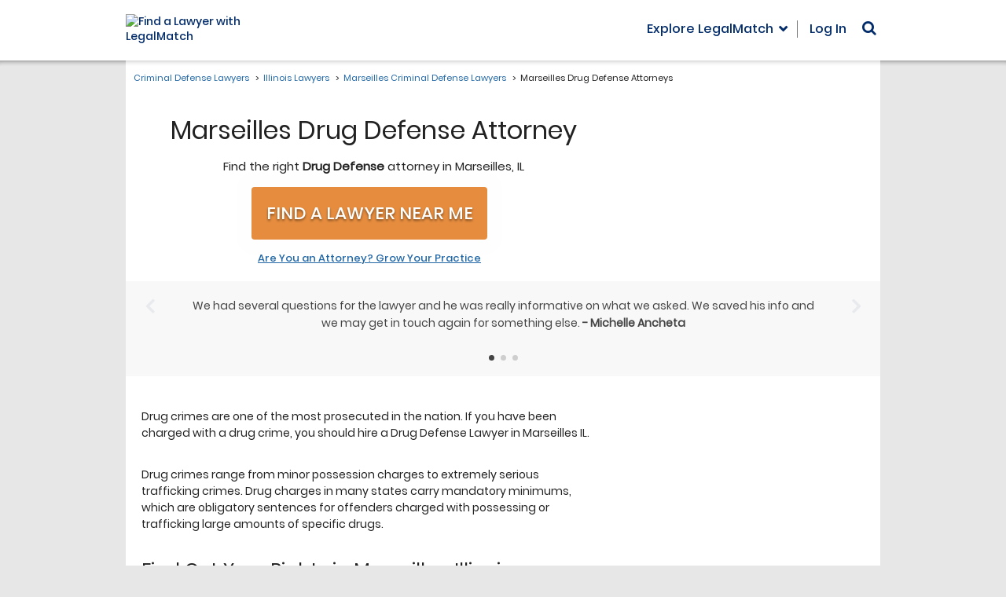

--- FILE ---
content_type: application/javascript; charset=UTF-8
request_url: https://main.legalmatch.com/cdn-cgi/challenge-platform/h/b/scripts/jsd/d251aa49a8a3/main.js?
body_size: 8334
content:
window._cf_chl_opt={AKGCx8:'b'};~function(k6,Ky,KH,Kx,Kv,Ko,KQ,Kr,Kq,k1){k6=Z,function(E,K,kx,k5,k,L){for(kx={E:459,K:489,k:531,L:495,l:361,f:410,C:396,I:565,T:500,i:451,G:580,A:488,U:563},k5=Z,k=E();!![];)try{if(L=parseInt(k5(kx.E))/1*(parseInt(k5(kx.K))/2)+-parseInt(k5(kx.k))/3*(-parseInt(k5(kx.L))/4)+parseInt(k5(kx.l))/5*(-parseInt(k5(kx.f))/6)+parseInt(k5(kx.C))/7+-parseInt(k5(kx.I))/8*(-parseInt(k5(kx.T))/9)+parseInt(k5(kx.i))/10*(parseInt(k5(kx.G))/11)+parseInt(k5(kx.A))/12*(-parseInt(k5(kx.U))/13),K===L)break;else k.push(k.shift())}catch(l){k.push(k.shift())}}(S,550980),Ky=this||self,KH=Ky[k6(471)],Kx=function(Lz,Lm,LV,LY,LJ,k7,K,k,L,l){return Lz={E:437,K:475,k:583},Lm={E:532,K:518,k:461,L:521,l:394,f:594,C:416,I:474,T:518,i:363,G:535,A:503,U:507,F:518,s:606,J:373,B:555,P:541,X:411,e:477,Y:518,W:524,V:367,m:421,z:368,b:518,y:546,H:494,x:446,v:518,o:370,R:438,d:411,j:490,Q:441},LV={E:469,K:443,k:555,L:462},LY={E:555,K:462,k:438,L:499,l:374,f:529,C:400,I:499,T:499,i:374,G:529,A:493,U:437,F:418,s:596,J:423,B:411,P:404,X:552,e:596,Y:386,W:411,V:474,m:597,z:532,b:518,y:582,H:363,x:555,v:411,o:504,R:499,d:374,j:529,Q:493,D:390,M:568,h:411,n:593,g:593,c:443,N:443,a:480,O:497,w0:570,w1:456,w2:493,w3:602,w4:510,w5:455,w6:518,w7:378,w8:423,w9:411,ww:460,wS:576,wZ:373,wE:504,wK:368,wk:494},LJ={E:527},k7=k6,K={'CpaHl':function(f){return f()},'ufMMb':function(f,C){return C==f},'YyzqB':function(f,C){return f+C},'xBmlc':k7(Lz.E),'Bechx':function(f,C){return f<C},'wFyDo':function(f,C){return f-C},'gQdQn':function(f,C){return f|C},'VPyDH':function(f,C){return f<<C},'ceOzT':function(f,C){return f<<C},'rwKVS':function(f,C){return f(C)},'edYrU':function(f,C){return f<<C},'SKCsx':function(f,C){return f(C)},'cBleT':function(f,C){return f<<C},'ZTOyZ':function(f,C){return f&C},'komeW':function(f,C){return f(C)},'zjmJf':function(f,C){return f>C},'dWdGh':function(f,C){return f&C},'eRSUf':function(f,C){return f<C},'YdJra':function(f,C){return f|C},'RcCKc':function(f,C){return f<<C},'unaRZ':function(f,C){return f(C)},'KnQdt':function(f,C){return f>C},'JtcEW':function(f,C){return f<<C},'Pwgog':function(f,C){return f&C},'ePiPT':function(f,C){return f<<C},'YaDpP':function(f,C){return f==C},'JoxbC':function(f,C){return f<C},'IynNp':function(f,C){return f&C},'dCDLG':function(f,C){return f-C},'VzRLc':function(f,C){return C!=f},'eMIfW':function(f,C){return f<C},'cqaCX':function(f,C){return f==C},'yWQHm':function(f,C){return f*C},'MqzoZ':function(f,C){return f<C},'UuXYt':function(f,C){return f(C)},'VkiiQ':function(f,C){return f!=C},'juWlb':function(f,C){return C*f},'yfPRC':function(f,C){return f>C},'KCpCK':function(f,C){return C==f},'VcGnq':function(f,C){return f*C},'sXoMq':function(f,C){return f<C},'xQbdL':function(f,C){return f<C},'ZEscX':function(f,C){return f==C},'Tzxrz':function(f,C){return f===C},'shMHD':function(f,C){return f+C},'LrUGP':function(f,C){return f==C}},k=String[k7(Lz.K)],L={'h':function(f,LF){return LF={E:551,K:438},null==f?'':L.g(f,6,function(C,k8){return k8=Z,k8(LF.E)[k8(LF.K)](C)})},'g':function(C,I,T,Le,LP,LB,kw,i,G,A,U,F,s,J,B,P,X,Y,W,o,R,V,z,y){if(Le={E:395,K:436,k:505,L:492,l:443},LP={E:520},LB={E:549},kw=k7,i={'vJnUS':function(H,k9){return k9=Z,K[k9(LJ.E)](H)},'EvFjM':function(H,o){return o!==H}},K[kw(LY.E)](null,C))return'';for(A={},U={},F='',s=2,J=3,B=2,P=[],X=0,Y=0,W=0;W<C[kw(LY.K)];W+=1)if(V=C[kw(LY.k)](W),Object[kw(LY.L)][kw(LY.l)][kw(LY.f)](A,V)||(A[V]=J++,U[V]=!0),z=K[kw(LY.C)](F,V),Object[kw(LY.I)][kw(LY.l)][kw(LY.f)](A,z))F=z;else{if(Object[kw(LY.T)][kw(LY.i)][kw(LY.G)](U,F)){if(256>F[kw(LY.A)](0)){if(kw(LY.U)===K[kw(LY.F)]){for(G=0;K[kw(LY.s)](G,B);X<<=1,Y==K[kw(LY.J)](I,1)?(Y=0,P[kw(LY.B)](T(X)),X=0):Y++,G++);for(y=F[kw(LY.A)](0),G=0;8>G;X=K[kw(LY.P)](K[kw(LY.X)](X,1),1&y),I-1==Y?(Y=0,P[kw(LY.B)](T(X)),X=0):Y++,y>>=1,G++);}else W(L)}else{for(y=1,G=0;K[kw(LY.e)](G,B);X=K[kw(LY.Y)](X,1)|y,I-1==Y?(Y=0,P[kw(LY.W)](K[kw(LY.V)](T,X)),X=0):Y++,y=0,G++);for(y=F[kw(LY.A)](0),G=0;16>G;X=K[kw(LY.m)](X,1)|y&1,I-1==Y?(Y=0,P[kw(LY.W)](K[kw(LY.z)](T,X)),X=0):Y++,y>>=1,G++);}s--,s==0&&(s=Math[kw(LY.b)](2,B),B++),delete U[F]}else for(y=A[F],G=0;G<B;X=K[kw(LY.y)](X,1)|K[kw(LY.H)](y,1),K[kw(LY.x)](Y,I-1)?(Y=0,P[kw(LY.v)](K[kw(LY.o)](T,X)),X=0):Y++,y>>=1,G++);F=(s--,K[kw(LY.x)](0,s)&&(s=Math[kw(LY.b)](2,B),B++),A[z]=J++,String(V))}if(F!==''){if(Object[kw(LY.R)][kw(LY.d)][kw(LY.j)](U,F)){if(256>F[kw(LY.A)](0)){for(G=0;G<B;X<<=1,I-1==Y?(Y=0,P[kw(LY.v)](T(X)),X=0):Y++,G++);for(y=F[kw(LY.Q)](0),G=0;K[kw(LY.D)](8,G);X=X<<1|K[kw(LY.M)](y,1),Y==I-1?(Y=0,P[kw(LY.h)](T(X)),X=0):Y++,y>>=1,G++);}else if(kw(LY.n)!==kw(LY.g))o={'sfSYS':function(j,kS){return kS=kw,i[kS(LB.E)](j)},'Jbibx':function(j,Q,kZ){return kZ=kw,i[kZ(LP.E)](j,Q)}},R=P[kw(LY.c)]||function(){},C[kw(LY.N)]=function(kE){kE=kw,o[kE(Le.E)](R),o[kE(Le.K)](R[kE(Le.k)],kE(Le.L))&&(F[kE(Le.l)]=R,s())};else{for(y=1,G=0;K[kw(LY.a)](G,B);X=K[kw(LY.O)](K[kw(LY.w0)](X,1),y),Y==I-1?(Y=0,P[kw(LY.B)](K[kw(LY.w1)](T,X)),X=0):Y++,y=0,G++);for(y=F[kw(LY.w2)](0),G=0;K[kw(LY.w3)](16,G);X=K[kw(LY.w4)](X,1)|K[kw(LY.w5)](y,1),I-1==Y?(Y=0,P[kw(LY.W)](T(X)),X=0):Y++,y>>=1,G++);}s--,0==s&&(s=Math[kw(LY.w6)](2,B),B++),delete U[F]}else for(y=A[F],G=0;G<B;X=K[kw(LY.w7)](X,1)|y&1.96,Y==K[kw(LY.w8)](I,1)?(Y=0,P[kw(LY.w9)](T(X)),X=0):Y++,y>>=1,G++);s--,K[kw(LY.ww)](0,s)&&B++}for(y=2,G=0;K[kw(LY.wS)](G,B);X=X<<1.67|K[kw(LY.wZ)](y,1),Y==I-1?(Y=0,P[kw(LY.h)](K[kw(LY.wE)](T,X)),X=0):Y++,y>>=1,G++);for(;;)if(X<<=1,Y==K[kw(LY.wK)](I,1)){P[kw(LY.v)](T(X));break}else Y++;return P[kw(LY.wk)]('')},'j':function(f,LW,kK){if(LW={E:493},kK=k7,kK(LV.E)!==kK(LV.E))L[kK(LV.K)]=l,f();else return K[kK(LV.k)](null,f)?'':f==''?null:L.i(f[kK(LV.L)],32768,function(I,kk){return kk=kK,f[kk(LW.E)](I)})},'i':function(C,I,T,kL,i,G,A,U,F,s,J,B,P,X,Y,W,H,V,z,y){for(kL=k7,i=[],G=4,A=4,U=3,F=[],B=K[kL(Lm.E)](T,0),P=I,X=1,s=0;3>s;i[s]=s,s+=1);for(Y=0,W=Math[kL(Lm.K)](2,2),J=1;K[kL(Lm.k)](J,W);)for(V=kL(Lm.L)[kL(Lm.l)]('|'),z=0;!![];){switch(V[z++]){case'0':y=P&B;continue;case'1':Y|=(K[kL(Lm.f)](0,y)?1:0)*J;continue;case'2':P>>=1;continue;case'3':J<<=1;continue;case'4':K[kL(Lm.C)](0,P)&&(P=I,B=K[kL(Lm.I)](T,X++));continue}break}switch(Y){case 0:for(Y=0,W=Math[kL(Lm.T)](2,8),J=1;W!=J;y=K[kL(Lm.i)](B,P),P>>=1,P==0&&(P=I,B=T(X++)),Y|=K[kL(Lm.G)](K[kL(Lm.A)](0,y)?1:0,J),J<<=1);H=K[kL(Lm.U)](k,Y);break;case 1:for(Y=0,W=Math[kL(Lm.F)](2,16),J=1;K[kL(Lm.s)](J,W);y=K[kL(Lm.J)](B,P),P>>=1,K[kL(Lm.B)](0,P)&&(P=I,B=T(X++)),Y|=K[kL(Lm.P)](0<y?1:0,J),J<<=1);H=k(Y);break;case 2:return''}for(s=i[3]=H,F[kL(Lm.X)](H);;){if(K[kL(Lm.e)](X,C))return'';for(Y=0,W=Math[kL(Lm.Y)](2,U),J=1;W!=J;y=P&B,P>>=1,P==0&&(P=I,B=T(X++)),Y|=J*(0<y?1:0),J<<=1);switch(H=Y){case 0:for(Y=0,W=Math[kL(Lm.F)](2,8),J=1;W!=J;y=B&P,P>>=1,K[kL(Lm.W)](0,P)&&(P=I,B=T(X++)),Y|=K[kL(Lm.V)](K[kL(Lm.m)](0,y)?1:0,J),J<<=1);i[A++]=k(Y),H=K[kL(Lm.z)](A,1),G--;break;case 1:for(Y=0,W=Math[kL(Lm.b)](2,16),J=1;W!=J;y=P&B,P>>=1,0==P&&(P=I,B=T(X++)),Y|=(K[kL(Lm.y)](0,y)?1:0)*J,J<<=1);i[A++]=k(Y),H=A-1,G--;break;case 2:return F[kL(Lm.H)]('')}if(K[kL(Lm.x)](0,G)&&(G=Math[kL(Lm.v)](2,U),U++),i[H])H=i[H];else if(K[kL(Lm.o)](H,A))H=s+s[kL(Lm.R)](0);else return null;F[kL(Lm.d)](H),i[A++]=K[kL(Lm.j)](s,H[kL(Lm.R)](0)),G--,s=H,K[kL(Lm.Q)](0,G)&&(G=Math[kL(Lm.v)](2,U),U++)}}},l={},l[k7(Lz.k)]=L.h,l}(),Kv={},Kv[k6(579)]='o',Kv[k6(542)]='s',Kv[k6(534)]='u',Kv[k6(463)]='z',Kv[k6(412)]='n',Kv[k6(601)]='I',Kv[k6(544)]='b',Ko=Kv,Ky[k6(425)]=function(E,K,L,C,Lh,LM,Lq,kI,I,i,G,A,U,F,s){if(Lh={E:509,K:519,k:487,L:574,l:605,f:517,C:547,I:605,T:517,i:371,G:586,A:447,U:586,F:419,s:387,J:462,B:429,P:522,X:487,e:607,Y:536},LM={E:509,K:466,k:482,L:449,l:407,f:464,C:462,I:536,T:599},Lq={E:499,K:374,k:529,L:411},kI=k6,I={'wwmaZ':kI(Lh.E),'DshIq':function(J,B){return J<B},'KUaJk':function(J,B){return J+B},'Meehl':function(J,B){return J===B},'GQwCO':function(J,B){return J(B)},'eSTBj':function(J,B){return J(B)},'eFHJU':kI(Lh.K)},K===null||I[kI(Lh.k)](void 0,K))return C;for(i=I[kI(Lh.L)](Kj,K),E[kI(Lh.l)][kI(Lh.f)]&&(i=i[kI(Lh.C)](E[kI(Lh.I)][kI(Lh.T)](K))),i=E[kI(Lh.i)][kI(Lh.G)]&&E[kI(Lh.A)]?E[kI(Lh.i)][kI(Lh.U)](new E[(kI(Lh.A))](i)):function(J,kT,X,B){if(kT=kI,kT(LM.E)!==I[kT(LM.K)])return X=L[kT(LM.k)],G[kT(LM.L)](+T(X.t));else{for(J[kT(LM.l)](),B=0;I[kT(LM.f)](B,J[kT(LM.C)]);J[B]===J[I[kT(LM.I)](B,1)]?J[kT(LM.T)](B+1,1):B+=1);return J}}(i),G='nAsAaAb'.split('A'),G=G[kI(Lh.F)][kI(Lh.s)](G),A=0;A<i[kI(Lh.J)];U=i[A],F=Kd(E,K,U),I[kI(Lh.B)](G,F)?(s=I[kI(Lh.k)]('s',F)&&!E[kI(Lh.P)](K[U]),I[kI(Lh.X)](I[kI(Lh.e)],I[kI(Lh.Y)](L,U))?T(L+U,F):s||T(L+U,K[U])):T(L+U,F),A++);return C;function T(J,B,ku){ku=kI,Object[ku(Lq.E)][ku(Lq.K)][ku(Lq.k)](C,B)||(C[B]=[]),C[B][ku(Lq.L)](J)}},KQ=k6(498)[k6(394)](';'),Kr=KQ[k6(419)][k6(387)](KQ),Ky[k6(486)]=function(K,k,Lc,kt,L,l,C,I,T,i){for(Lc={E:473,K:376,k:462,L:462,l:540,f:411,C:366},kt=k6,L={},L[kt(Lc.E)]=function(G,A){return G===A},l=L,C=Object[kt(Lc.K)](k),I=0;I<C[kt(Lc.k)];I++)if(T=C[I],T==='f'&&(T='N'),K[T]){for(i=0;i<k[C[I]][kt(Lc.L)];l[kt(Lc.E)](-1,K[T][kt(Lc.l)](k[C[I]][i]))&&(Kr(k[C[I]][i])||K[T][kt(Lc.f)]('o.'+k[C[I]][i])),i++);}else K[T]=k[C[I]][kt(Lc.C)](function(G){return'o.'+G})},Kq=null,k1=k0(),k3();function S(lv){return lv='VkiiQ,eFHJU,50xnErLR,oPVJG,ZTOyZ,errorInfoObject,kuwRb,map,VcGnq,dCDLG,xhr-error,Tzxrz,Array,chctx,IynNp,hasOwnProperty,ETcGi,keys,cXUkV,ePiPT,XMhjz,send,mhLxV,_cf_chl_opt,VMtKT,UYFxc,onload,ceOzT,bind,onerror,success,zjmJf,[native code],BdrVA,DOMContentLoaded,split,sfSYS,6253303ujQkWN,oDeRN,TnOGV,iframe,YyzqB,appendChild,PvqCB,location,gQdQn,status,wqfrx,sort,lCOFh,pqEYb,413862KaOISA,push,number,BFmDV,stringify,style,cqaCX,dbLMr,xBmlc,includes,tfAkG,sXoMq,vPOXz,wFyDo,sJYsc,pRIb1,contentDocument,ouRJm,DDbiM,eSTBj,ZnfOL,randomUUID,AdeF3,POST,source,LRmiB4,Jbibx,bsVkt,charAt,maZvJ,aPdXM,LrUGP,ITZZO,onreadystatechange,open,WsBRe,ZEscX,Set,pwjAn,floor,MoFtP,30JgXZhf,now,SSTpq3,navigator,Pwgog,unaRZ,sid,fmRvY,1Zivaez,YaDpP,VzRLc,length,symbol,DshIq,EvJsS,wwmaZ,detail,tabIndex,dVYOT,1|3|4|5|9|6|0|7|2|10|8,document,SFAwP,FwNVl,rwKVS,fromCharCode,CnwA5,yfPRC,aUjz8,NRFNa,eRSUf,function,__CF$cv$params,addEventListener,RYsNf,api,rxvNi8,Meehl,12siMWPA,619988tPlnrB,shMHD,kUnpy,loading,charCodeAt,join,74884PGLwSg,XMLHttpRequest,YdJra,_cf_chl_opt;JJgc4;PJAn2;kJOnV9;IWJi4;OHeaY1;DqMg0;FKmRv9;LpvFx1;cAdz2;PqBHf2;nFZCC5;ddwW5;pRIb1;rxvNi8;RrrrA2;erHi9,prototype,9BtHVDh,hpoli,eUVHz,MqzoZ,komeW,readyState,jsd,UuXYt,href,Nkyzd,JtcEW,xhSFC,error,createElement,pkLOA2,iSoIq,http-code:,getOwnPropertyNames,pow,d.cookie,EvFjM,0|2|4|1|3,isNaN,body,KCpCK,/b/ov1/0.801151002804444:1769379879:qkubcWYdvAH-HYkgrv3yVXlruJFw3mycgKy3Zv1kNLI/,ggafI,CpaHl,display: none,call,4|3|1|6|5|0|2|7,99gQYJoA,SKCsx,Function,undefined,yWQHm,KUaJk,timeout,cCfWH,ontimeout,indexOf,juWlb,string,error on cf_chl_props,boolean,lTrWv,xQbdL,concat,Mapnn,vJnUS,btHZJ,U6g5xdYVBDJvPfuz+eowHOhZrW2pNcK04n7j8q9Aa3ktyXlFsTbGEL$I1Q-RMSCim,VPyDH,/jsd/oneshot/d251aa49a8a3/0.801151002804444:1769379879:qkubcWYdvAH-HYkgrv3yVXlruJFw3mycgKy3Zv1kNLI/,AKGCx8,ufMMb,fAaHk,postMessage,TYlZ6,Srulc,cRTWn,removeChild,yNRuX,27279187tGHbrl,catch,4655208rghlje,log,qJSFw,dWdGh,ooGhJ,RcCKc,random,wldQz,cloudflare-invisible,GQwCO,/cdn-cgi/challenge-platform/h/,JoxbC,rlKYS,event,object,3432484JeXujx,Gshvg,cBleT,CisplRwWTdzk,riOvi,vqbwJ,from,txDMF,clientInformation,nwFJi,cCjQK,getPrototypeOf,/invisible/jsd,lPcbt,eMIfW,toString,Bechx,edYrU,JBxy9,splice,parent,bigint,KnQdt,contentWindow,isArray,Object'.split(','),S=function(){return lv},S()}function KD(l0,ki,k,L,l,f,C,I,T,i){k=(l0={E:484,K:399,k:426,L:528,l:454,f:445,C:556,I:402,T:470,i:394,G:513,A:472,U:511,F:424,s:415,J:572,B:468,P:523,X:401,e:588,Y:365,W:603,V:523,m:561},ki=k6,{'PvqCB':function(G,A){return G!==A},'WsBRe':function(G,A){return G!==A},'fAaHk':ki(l0.E),'SFAwP':ki(l0.K),'xhSFC':function(G,A,U,F,s){return G(A,U,F,s)},'sJYsc':ki(l0.k),'wldQz':ki(l0.L),'kuwRb':ki(l0.l)});try{if(k[ki(l0.f)](k[ki(l0.C)],ki(l0.E)))return k[ki(l0.I)](i(),null);else for(L=ki(l0.T)[ki(l0.i)]('|'),l=0;!![];){switch(L[l++]){case'0':C=pRIb1(T,T,'',C);continue;case'1':f=KH[ki(l0.G)](k[ki(l0.A)]);continue;case'2':C=k[ki(l0.U)](pRIb1,T,f[k[ki(l0.F)]],'d.',C);continue;case'3':f[ki(l0.s)]=k[ki(l0.J)];continue;case'4':f[ki(l0.B)]='-1';continue;case'5':KH[ki(l0.P)][ki(l0.X)](f);continue;case'6':C={};continue;case'7':C=pRIb1(T,T[ki(l0.e)]||T[k[ki(l0.Y)]],'n.',C);continue;case'8':return I={},I.r=C,I.e=null,I;case'9':T=f[ki(l0.W)];continue;case'10':KH[ki(l0.V)][ki(l0.m)](f);continue}break}}catch(A){return i={},i.r={},i.e=A,i}}function Kc(K,lL,kJ,k,L){return lL={E:538,K:538,k:571},kJ=k6,k={},k[kJ(lL.E)]=function(l,f){return l<f},L=k,L[kJ(lL.K)](Math[kJ(lL.k)](),K)}function KN(ll,kp,E){return ll={E:482,K:449},kp=k6,E=Ky[kp(ll.E)],Math[kp(ll.K)](+atob(E.t))}function KM(E,l5,l4,kG,K,k){l5={E:481,K:543,k:409,L:502,l:450},l4={E:491,K:362,k:409},kG=k6,K={'kUnpy':kG(l5.E),'oPVJG':function(L,l){return L(l)},'pqEYb':function(L){return L()},'eUVHz':function(L,l,f){return L(l,f)},'MoFtP':kG(l5.K)},k=K[kG(l5.k)](KD),K[kG(l5.L)](KO,k.r,function(L,kA){kA=kG,typeof E===K[kA(l4.E)]&&K[kA(l4.K)](E,L),K[kA(l4.k)](Kg)}),k.e&&k2(K[kG(l5.l)],k.e)}function k2(l,f,lB,kV,C,I,T,i,G,A,U,F,s,J,B,P){if(lB={E:567,K:530,k:384,L:398,l:397,f:575,C:589,I:525,T:432,i:558,G:394,A:539,U:496,F:476,s:382,J:453,B:382,P:435,X:382,e:435,Y:514,W:478,V:598,m:384,z:398,b:397,y:382,H:554,x:589,v:592,o:482,R:537,d:444,j:433,Q:364,D:372,M:434,h:506,n:380,g:583},kV=k6,C={},C[kV(lB.E)]=kV(lB.K),C[kV(lB.k)]=function(X,Y){return X+Y},C[kV(lB.L)]=function(X,Y){return X+Y},C[kV(lB.l)]=kV(lB.f),C[kV(lB.C)]=kV(lB.I),I=C,!Kc(0))return![];i=(T={},T[kV(lB.T)]=l,T[kV(lB.i)]=f,T);try{for(G=I[kV(lB.E)][kV(lB.G)]('|'),A=0;!![];){switch(G[A++]){case'0':U[kV(lB.A)]=function(){};continue;case'1':U=new Ky[(kV(lB.U))]();continue;case'2':s=(F={},F[kV(lB.F)]=Ky[kV(lB.s)][kV(lB.F)],F[kV(lB.J)]=Ky[kV(lB.B)][kV(lB.J)],F[kV(lB.P)]=Ky[kV(lB.X)][kV(lB.e)],F[kV(lB.Y)]=Ky[kV(lB.s)][kV(lB.W)],F[kV(lB.V)]=k1,F);continue;case'3':J=I[kV(lB.m)](I[kV(lB.z)](I[kV(lB.b)]+Ky[kV(lB.y)][kV(lB.H)],I[kV(lB.x)])+B.r,kV(lB.v));continue;case'4':B=Ky[kV(lB.o)];continue;case'5':U[kV(lB.R)]=2500;continue;case'6':U[kV(lB.d)](kV(lB.j),J);continue;case'7':P={},P[kV(lB.Q)]=i,P[kV(lB.D)]=s,P[kV(lB.M)]=kV(lB.h),U[kV(lB.n)](Kx[kV(lB.g)](P));continue}break}}catch(X){}}function k0(lF,kW){return lF={E:431},kW=k6,crypto&&crypto[kW(lF.E)]?crypto[kW(lF.E)]():''}function k3(lH,ly,lz,km,E,K,k,L,l){if(lH={E:389,K:581,k:545,L:492,l:482,f:505,C:492,I:448,T:483,i:483,G:393,A:443,U:443},ly={E:448,K:479,k:505,L:381,l:443},lz={E:422,K:422,k:479,L:569,l:585,f:448,C:408,I:406,T:462,i:392,G:465},km=k6,E={'wqfrx':function(f,C){return C==f},'BdrVA':function(f,C){return f(C)},'EvJsS':km(lH.E),'vPOXz':km(lH.K),'NRFNa':function(f,C){return C!==f},'ooGhJ':km(lH.k),'pwjAn':function(f){return f()},'lCOFh':function(f,C){return f(C)},'mhLxV':km(lH.L)},K=Ky[km(lH.l)],!K)return;if(!Ka())return;(k=![],L=function(lm,kz){if(lm={E:493},kz=km,E[kz(lz.E)]===E[kz(lz.K)]){if(!k){if(E[kz(lz.k)](E[kz(lz.L)],kz(lz.l))){if(k=!![],!E[kz(lz.f)](Ka))return;E[kz(lz.C)](KM,function(f){k4(K,f)})}else return E[kz(lz.I)](null,f)?'':C==''?null:I.i(T[kz(lz.T)],32768,function(U,kb){return kb=kz,G[kb(lm.E)](U)})}}else E[kz(lz.i)](K,E[kz(lz.G)])},KH[km(lH.f)]!==km(lH.C))?E[km(lH.I)](L):Ky[km(lH.T)]?KH[km(lH.i)](km(lH.G),L):(l=KH[km(lH.A)]||function(){},KH[km(lH.U)]=function(ky){ky=km,E[ky(ly.E)](l),E[ky(ly.K)](KH[ky(ly.k)],E[ky(ly.L)])&&(KH[ky(ly.l)]=l,L())})}function KR(K,k,Lb,kl,L,l){return Lb={E:562,K:391,k:533,L:499,l:595,f:529,C:540,I:562},kl=k6,L={},L[kl(Lb.E)]=kl(Lb.K),l=L,k instanceof K[kl(Lb.k)]&&0<K[kl(Lb.k)][kl(Lb.L)][kl(Lb.l)][kl(Lb.f)](k)[kl(Lb.C)](l[kl(Lb.I)])}function Kj(E,LR,kC,K){for(LR={E:547,K:376,k:591},kC=k6,K=[];null!==E;K=K[kC(LR.E)](Object[kC(LR.K)](E)),E=Object[kC(LR.k)](E));return K}function Kd(E,K,k,Lo,kf,L,l,C){L=(Lo={E:492,K:379,k:481,L:379,l:515,f:377,C:505,I:427,T:443,i:413,G:579,A:501,U:564,F:371,s:604,J:371,B:430},kf=k6,{'cXUkV':function(I){return I()},'ouRJm':kf(Lo.E),'iSoIq':kf(Lo.K),'BFmDV':function(I,T){return I==T},'hpoli':kf(Lo.k),'ZnfOL':function(I,T){return I==T}});try{l=K[k]}catch(I){if(kf(Lo.L)===L[kf(Lo.l)])return'i';else L[kf(Lo.f)](I),C[kf(Lo.C)]!==L[kf(Lo.I)]&&(G[kf(Lo.T)]=A,U())}if(L[kf(Lo.i)](null,l))return void 0===l?'u':'x';if(kf(Lo.G)==typeof l)try{if(L[kf(Lo.i)](L[kf(Lo.A)],typeof l[kf(Lo.U)]))return l[kf(Lo.U)](function(){}),'p'}catch(i){}return E[kf(Lo.F)][kf(Lo.s)](l)?'a':l===E[kf(Lo.J)]?'D':!0===l?'T':l===!1?'F':(C=typeof l,L[kf(Lo.B)](kf(Lo.k),C)?KR(E,l)?'N':'f':Ko[C]||'?')}function Kn(l9,kF,E){return l9={E:439},kF=k6,E={'maZvJ':function(K){return K()}},E[kF(l9.E)](Kh)!==null}function Z(w,E,K,k){return w=w-361,K=S(),k=K[w],k}function Ka(lC,kB,K,k,L,l,f){return lC={E:383,K:449,k:452,L:383},kB=k6,K={},K[kB(lC.E)]=function(C,I){return C-I},k=K,L=3600,l=KN(),f=Math[kB(lC.K)](Date[kB(lC.k)]()/1e3),k[kB(lC.L)](f,l)>L?![]:!![]}function k4(L,l,lx,kH,f,C,I,T){if(lx={E:375,K:389,k:548,L:573,l:485,f:375,C:434,I:548,T:457,i:578,G:600,A:557,U:434,F:457,s:512,J:467},kH=k6,f={},f[kH(lx.E)]=kH(lx.K),f[kH(lx.k)]=kH(lx.L),C=f,!L[kH(lx.l)])return;l===C[kH(lx.f)]?(I={},I[kH(lx.C)]=C[kH(lx.I)],I[kH(lx.T)]=L.r,I[kH(lx.i)]=C[kH(lx.E)],Ky[kH(lx.G)][kH(lx.A)](I,'*')):(T={},T[kH(lx.U)]=kH(lx.L),T[kH(lx.F)]=L.r,T[kH(lx.i)]=kH(lx.s),T[kH(lx.J)]=l,Ky[kH(lx.G)][kH(lx.A)](T,'*'))}function Kg(lK,ks,E,K,L,l,f,C){if(lK={E:588,K:454,k:559,L:428,l:417,f:584,C:559,I:513,T:399,i:415,G:528,A:468,U:523,F:401,s:603,J:560,B:587,P:426,X:523,e:561,Y:458},ks=k6,E={'cRTWn':ks(lK.E),'txDMF':ks(lK.K),'DDbiM':function(k){return k()},'dbLMr':function(k,L){return k===L},'riOvi':ks(lK.k),'fmRvY':function(k,L){return k(L)}},K=E[ks(lK.L)](Kh),E[ks(lK.l)](K,null))return E[ks(lK.l)](E[ks(lK.f)],ks(lK.C))?void 0:(L=C[ks(lK.I)](ks(lK.T)),L[ks(lK.i)]=ks(lK.G),L[ks(lK.A)]='-1',I[ks(lK.U)][ks(lK.F)](L),l=L[ks(lK.s)],f={},f=T(l,l,'',f),f=i(l,l[E[ks(lK.J)]]||l[E[ks(lK.B)]],'n.',f),f=G(l,L[ks(lK.P)],'d.',f),A[ks(lK.X)][ks(lK.e)](L),C={},C.r=f,C.e=null,C);Kq=(Kq&&E[ks(lK.Y)](clearTimeout,Kq),setTimeout(function(){KM()},K*1e3))}function Kh(l7,kU,K,k,L,l){return l7={E:440,K:412,k:526,L:482,l:440},kU=k6,K={},K[kU(l7.E)]=kU(l7.K),K[kU(l7.k)]=function(f,C){return f<C},k=K,L=Ky[kU(l7.L)],!L?null:(l=L.i,typeof l!==k[kU(l7.l)]||k[kU(l7.k)](l,30))?null:l}function KO(E,K,lU,lA,lG,li,kP,k,L,l,f){lU={E:369,K:482,k:566,L:382,l:496,f:444,C:433,I:577,T:575,i:554,G:553,A:485,U:537,F:539,s:385,J:388,B:403,P:508,X:380,e:583,Y:414},lA={E:442},lG={E:590,K:405,k:550,L:389,l:420,f:516},li={E:537},kP=k6,k={'cCjQK':function(C,I){return C>=I},'btHZJ':function(C,I){return C(I)},'tfAkG':function(C,I){return C(I)},'ITZZO':kP(lU.E),'rlKYS':function(C,I){return C+I}},L=Ky[kP(lU.K)],console[kP(lU.k)](Ky[kP(lU.L)]),l=new Ky[(kP(lU.l))](),l[kP(lU.f)](kP(lU.C),k[kP(lU.I)](kP(lU.T)+Ky[kP(lU.L)][kP(lU.i)]+kP(lU.G),L.r)),L[kP(lU.A)]&&(l[kP(lU.U)]=5e3,l[kP(lU.F)]=function(kX){kX=kP,K(kX(li.E))}),l[kP(lU.s)]=function(ke){ke=kP,k[ke(lG.E)](l[ke(lG.K)],200)&&l[ke(lG.K)]<300?k[ke(lG.k)](K,ke(lG.L)):k[ke(lG.l)](K,ke(lG.f)+l[ke(lG.K)])},l[kP(lU.J)]=function(kY){kY=kP,K(k[kY(lA.E)])},f={'t':KN(),'lhr':KH[kP(lU.B)]&&KH[kP(lU.B)][kP(lU.P)]?KH[kP(lU.B)][kP(lU.P)]:'','api':L[kP(lU.A)]?!![]:![],'c':Kn(),'payload':E},l[kP(lU.X)](Kx[kP(lU.e)](JSON[kP(lU.Y)](f)))}}()